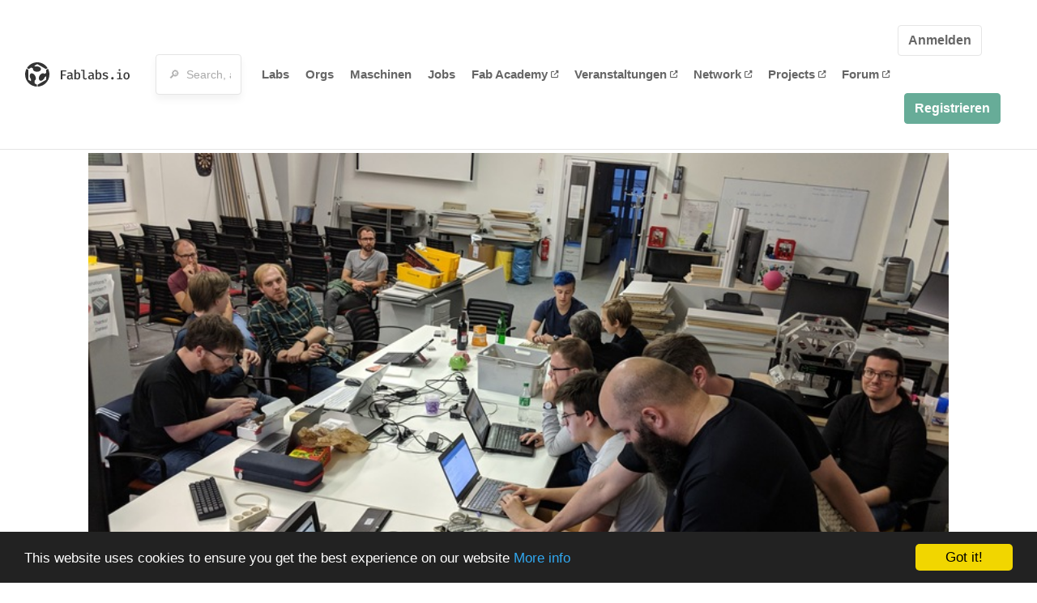

--- FILE ---
content_type: text/html; charset=utf-8
request_url: https://fablabs.io/labs/msb?locale=de
body_size: 21228
content:
<!DOCTYPE html>
<html lang='en' xmlns='http://www.w3.org/1999/xhtml' xmlns:fb='http://www.facebook.com/2008/fbml' xmlns:og='http://ogp.me/ns#'>
<head>
<title>MakerSpace Bonn | FabLabs</title>
<base target='_parent'>
<meta charset='utf-8'>
<meta content='width=device-width, initial-scale=1.0, user-scalable=no' name='viewport'>
<meta content='MakerSpace Bonn | FabLabs' property='og:title'>
<meta content='FabLabs.io - The Fab Lab Network' property='og:site_name'>
<meta content='https://fablabs.io/labs/msb?locale=de' property='og:url'>
<meta content='/media/W1siZiIsIjIwMjAvMTEvMDUvMDcvMzYvMDkvYTUxMDA0ODItNDExMS00MzQ3LTljN2UtZDBhY2Q3MjUyNjYwL0JpbGRzY2hpcm1mb3RvIDIwMjAtMTEtMDUgdW0gMDguMTcuNDMuanBnIl0sWyJwIiwidGh1bWIiLCIzMDB4MzAwIl1d/Bildschirmfoto%202020-11-05%20um%2008.17.43.jpg?sha=fb62079838a6647b' property='og:image'>
<meta content='In our premises you can use our 3D-printing farm (up to 30 devices), wood working machines, CNC, laser cutter, sewing and stitching machines, learn to code and solder IoT devices and robots (Arduino, ESP32, Raspberry, sensors), get to know like-minded people, cook, chat and have fun!' property='og:description'>

<meta content='1349222175' property='fb:admins'>
<script src="/assets/application-a5ef7dc0daafce7937ac040a70f2218748921d4caefc4d052181fd930d0f070f.js" data-turbolinks-track="true"></script>
<link href='https://fablabs.io/labs/msb' rel='canonical'>
<link href='https://api.mapbox.com/mapbox.js/v3.0.1/mapbox.css' rel='stylesheet'>
<script src="https://api.mapbox.com/mapbox.js/v3.0.1/mapbox.js"></script>
<!-- Load chartkick + char.js bundle via CDN -->
<script src="https://cdnjs.cloudflare.com/ajax/libs/chartkick/2.3.0/chartkick.js" integrity="sha512-vb5WQQcLnuPF84N6gRb9OBxe9AvY+rb04YwZIf66g7GImHwUv/u/gILQGrHRdW9BLideA5cA4OZbrFyWjswIcA==" crossorigin="anonymous"></script>
<script src="https://cdnjs.cloudflare.com/ajax/libs/Chart.js/2.9.4/Chart.bundle.js" integrity="sha512-zO8oeHCxetPn1Hd9PdDleg5Tw1bAaP0YmNvPY8CwcRyUk7d7/+nyElmFrB6f7vg4f7Fv4sui1mcep8RIEShczg==" crossorigin="anonymous"></script>
<link rel="stylesheet" media="screen" href="//fonts.googleapis.com/css?family=Open+Sans:400|Montserrat" />
<link rel="stylesheet" media="all" href="/assets/application-92f5452be3930d9d18850d57be598dbfde03ddf6b791a6310713d54b0d70546b.css" data-turbolinks-track="true" />
<link href='/humans.txt' rel='author' type='text/plain'>
<meta name="csrf-param" content="authenticity_token" />
<meta name="csrf-token" content="1azpfc8BHNj7oz-YISEebCPPMJIgrrmtJrWTTxjixjK_BQX3lOuo3myHsdtaUXwEC4XUQFG1UrWY6I-Z2i27ig" />
<!-- Hotjar Tracking Code for https://fablabs.io/ -->
<script>
  (function(h,o,t,j,a,r){
    h.hj=h.hj||function(){(h.hj.q=h.hj.q||[]).push(arguments)};
      h._hjSettings={hjid:2282890,hjsv:6};
        a=o.getElementsByTagName('head')[0];
        r=o.createElement('script');r.async=1;
        r.src=t+h._hjSettings.hjid+j+h._hjSettings.hjsv;
        a.appendChild(r);
    })(window,document,'https://static.hotjar.com/c/hotjar-','.js?sv=');
</script>

</head>

<body class='production c-labs a-show '>

<nav class='navbar navbar-custom navbar-expand-lg' role='navigation'>
<div class='container-fluid'>
<a class="navbar-brand" href="/"><img alt="fablabs.io" src="/assets/logo-78c5ba6a9895eaf5debdd08d9856b62703ebf0658507f6972742505cb1f75a7b.svg" />
</a><button aria-controls='navbar' aria-expanded='false' aria-label='Toggle navigation' class='mt-0 navbar-toggler' data-target='#navbar' data-toggle='collapse' type='button'>
<i class='fa fa-bars fa-lg'></i>
</button>
<div class='collapse navbar-collapse' id='navbar'>
<form class="navbar-form" action="/search" accept-charset="UTF-8" method="get"><div class='form-group container-fluid mb-0'>
<input type="text" name="query" id="search-box" class="form-control" autocomplete="off" placeholder="🔎  Search, anything" />
<button hidden type='submit'>Search</button>
</div>
</form><ul class='navbar-nav'>
<li class='nav-item'>
<a class="nav-link" href="/labs">Labs</a>
</li>
<li class='nav-item'>
<a class="nav-link" href="/organizations">Orgs</a>
</li>
<li class='nav-item'>
<a class="nav-link" href="/machines">Maschinen</a>
</li>
<li class='nav-item'>
<a class="nav-link" href="/jobs">Jobs</a>
</li>
<li class='nav-item'>
<a target="_blank" class="nav-link" href="https://fabacademy.org/">Fab&nbsp;Academy
<i class="fa-solid fa-up-right-from-square fa-2xs ml-1" aria-hidden="true"></i>
</a></li>
<li class='nav-item'>
<a target="_blank" class="nav-link" href="https://fabevent.org/">Veranstaltungen
<i class="fa-solid fa-up-right-from-square fa-2xs ml-1" aria-hidden="true"></i>
</a></li>
<li class='nav-item'>
<a target="_blank" class="nav-link" href="https://live.fablabs.io/">Network
<i class="fa-solid fa-up-right-from-square fa-2xs ml-1" aria-hidden="true"></i>
</a></li>
<li class='nav-item'>
<a target="_blank" class="nav-link" href="https://projects.fablabs.io">Projects
<i class="fa-solid fa-up-right-from-square fa-2xs ml-1" aria-hidden="true"></i>
</a></li>
<li class='nav-item'>
<a target="_blank" class="nav-link" href="https://forum.fablabs.io">Forum
<i class="fa-solid fa-up-right-from-square fa-2xs ml-1" aria-hidden="true"></i>
</a></li>
</ul>
<ul class='nav navbar-nav ml-auto'>
<li class='navbar-btn'>
<a class="btn btn-default w-100" href="/signin">Anmelden</a>
</li>
<li class='navbar-btn'>
<a class="btn btn-primary w-100" href="/signup">Registrieren</a>
</li>
<li class='navbar-btn'></li>
</ul>
</div>
</div>
</nav>

<div id='main'>
<div class='container' itemscope itemtype='http://data-vocabulary.org/Organization'>
<img class="big-picture" itemprop="image" src="/media/W1siZiIsIjIwMjAvMTEvMDUvMDcvMzYvMDkvNDQwOTk3YTgtNThiMS00NGFlLTg1NzEtZDMzNTU4MTcxNTBmLzFXeEl1UFdOU0FVaGwzbFY0RHliTUJtdlhWNGxwT3lJcD13Mjg4MC1oMTQ4Mi1pdjEiXSxbInAiLCJ0aHVtYiIsIjgwMHgiXV0/1WxIuPWNSAUhl3lV4DybMBmvXV4lpOyIp%3Dw2880-h1482-iv1?sha=7f50480eea40e32e" />
<div class='row'>
<ol class='breadcrumb'>
<li class='breadcrumb-item'>
<a href="/labs">Labs</a>
</li>
<li class='breadcrumb-item'>
<a href="/labs?q%5Bcountry_code_eq%5D=DE"><span class='flag flag-de'></span>
Germany
<span class='microdata' itemprop='country'>DE</span>
</a></li>
<li class='breadcrumb-item'>
<a href="/labs/msb">MakerSpace Bonn</a>
</li>
</ol>

</div>
<div class='row'>
<div class='bio col-12'><div class='row'>
<div class='mr-4 float-left'>
<a href="/labs/msb"><img class="big avatar" itemprop="logo" src="/media/W1siZiIsIjIwMjAvMTEvMDUvMDcvMzYvMDkvYTUxMDA0ODItNDExMS00MzQ3LTljN2UtZDBhY2Q3MjUyNjYwL0JpbGRzY2hpcm1mb3RvIDIwMjAtMTEtMDUgdW0gMDguMTcuNDMuanBnIl0sWyJwIiwidGh1bWIiLCIxMTh4MTE4IyJdXQ/Bildschirmfoto%202020-11-05%20um%2008.17.43.jpg?sha=7ed72147b355c92c" />
</a></div>
<div class='pt-2 float-left'>
<div class='text-large' itemprop='name'>MakerSpace Bonn</div>
<div class='microdata' itemprop='url'>https://fablabs.io/labs/msb</div>
<div class='lab-contact-details'>
<h5>
<div class='lab-address' itemprop='address'>Bonn, Kennedyallee 18, Bonn, NRW, 53175, Germany</div>
</h5>
<div class='text-small'>
<span class='lab-phone mr-2'>
<i class="fa-solid fa-phone" aria-hidden="true"></i>
<span itemprop='telephone'>0170 7848363</span>
</span>
<span class='lab-email'>
<i class="fa-solid fa-envelope" aria-hidden="true"></i>
<span itemprop='email'><a href="mailto:info@makerspacebonn.de">info@makerspacebonn.de</a></span>
<div class='ml-auto mt-3'></div>
</span>
</div>
</div>
</div>
</div>
</div>
</div>
<div class='divider mt-3'></div>
<div class='row'>
<div class='col-lg-8'>
<div class='text-large'>Lab Details</div>
<h5>Lab tags:</h5>

</div>
<div class='col-lg-4'>
<div class='text-large'>
Nearby labs
</div>
</div>
</div>
<div class='divider'></div>
<div class='row'>
<div class='col-lg-8'>
<div class='lab-description' itemprop='description'><p>In our premises you can use our 3D-printing farm (up to 30 devices), wood working machines, CNC, laser cutter, sewing and stitching machines, learn to code and solder IoT devices and robots (Arduino, ESP32, Raspberry, sensors), get to know like-minded people, cook, chat and have fun!</p></div>
<h5>Links</h5>
<ul class='lab-links'>
<li class='lab-link'>
<a target="_blank" href="https://makerspacebonn.de/"><span class='url' itemprop='sameAs'>https://makerspacebonn.de/</span>
</a></li>
</ul>

<div class='text-large'>
Lab Capabilities
</div>
<ul class='capabilities'>
<li>3D-Drucken</li>
<li>CNC-Fräsen</li>
<li>Leiterplattenherstellung</li>
<li>Laserschneiden/-gravieren</li>
<li>Präzisionsfräsen</li>
<li>Schneideplotten</li>
</ul>

</div>
<div class='col-lg-4 sidebar'>
<div class='list-item-small-wrapper'>
<a class="list-item-small-image" href="/labs/dingfabrikkoelnev"><img src="/media/W1siZiIsIjIwMTcvMDEvMjgvMTEvMTAvMzUvMDk0YTMzOWYtYWJlZC00NDllLTg2YWUtNjYyNjljYWIxN2U4L0RpbmdmYWJyaWsgS29lbG4gZS5WLi5qcGciXSxbInAiLCJ0aHVtYiIsIjkweDkwIyJdXQ/Dingfabrik%20Koeln%20e.V..jpg?sha=f7a967e5ab3cedb2" />
</a><div class='list-item-small-content'>
<a class="text-medium" href="/labs/dingfabrikkoelnev">Dingfabrik Koeln e.V.</a>
<div class='text-small'>30km away</div>
</div>
</div>
<div class='list-item-small-wrapper'>
<a class="list-item-small-image" href="/labs/matrixFabLab"><img src="/media/W1siZiIsIjIwMjMvMDUvMzEvMTYvMTYvMjgvYzY3OTQzYzctNDZmNC00MDBjLTk5NTEtZWJkMjdlYzU0YzU2L21hdHJpeEZhYkxhYkxvZ28ucG5nIl0sWyJwIiwidGh1bWIiLCI5MHg5MCMiXV0/matrixFabLabLogo.png?sha=a7d26e333623461d" />
</a><div class='list-item-small-content'>
<a class="text-medium" href="/labs/matrixFabLab">matrixFabLab</a>
<div class='text-small'>62km away</div>
</div>
</div>
<div class='list-item-small-wrapper'>
<a class="list-item-small-image" href="/labs/devtal"><img src="/media/W1siZiIsIjIwMTcvMDEvMjgvMTEvMjIvMDcvNjY5ZjBmYWMtMWY0Ny00ODE5LTlkODEtZTE0MjI1ODYyZGRlLy9kZXYvdGFsIGUuVi4uanBnIl0sWyJwIiwidGh1bWIiLCI5MHg5MCMiXV0/%2Fdev%2Ftal%20e.V..jpg?sha=7e905662e610f0f7" />
</a><div class='list-item-small-content'>
<a class="text-medium" href="/labs/devtal">/dev/tal e.V.</a>
<div class='text-small'>64km away</div>
</div>
</div>
<div class='list-item-small-wrapper'>
<a class="list-item-small-image" href="/labs/utopiawerkstadt"><img src="/media/W1siZiIsIjIwMTcvMDEvMjgvMTEvMjEvNTIvYzVkZWRiMmUtY2VjNC00NmExLTk1NjAtN2E4MTIzZDEyNmYzL1V0b3BpYXdlcmtzdGFkdC5qcGciXSxbInAiLCJ0aHVtYiIsIjkweDkwIyJdXQ/Utopiawerkstadt.jpg?sha=fb81aa29d5743851" />
</a><div class='list-item-small-content'>
<a class="text-medium" href="/labs/utopiawerkstadt">Utopiawerkstadt</a>
<div class='text-small'>64km away</div>
</div>
</div>
<div class='list-item-small-wrapper'>
<a class="list-item-small-image" href="/labs/garagelabduesseldorf"><img src="/media/W1siZiIsIjIwMTcvMDEvMjgvMTEvMjIvNDcvZDA1ZjJjMDEtM2QzNi00NWZiLWIwNzYtNzQ4NWYzNmM3YmFmL0dhcmFnZUxhYiBEw7xzc2VsZG9yZiAuanBnIl0sWyJwIiwidGh1bWIiLCI5MHg5MCMiXV0/GarageLab%20D%C3%BCsseldorf%20.jpg?sha=f3ec4ca934ccb56a" />
</a><div class='list-item-small-content'>
<a class="text-medium" href="/labs/garagelabduesseldorf">GarageLab Düsseldorf </a>
<div class='text-small'>64km away</div>
</div>
</div>

</div>
</div>
<div class='divider'></div>
<div class='row'>
<div class='col-lg-12'>
<div class='text-large'>
Employees
</div>
<div class='row mt-3'>
<div class='col-md-4'>
<div class='list-item-small-wrapper' itemscope itemtype='http://data-vocabulary.org/Person'>
<img class="list-item-small-image" src="https://gravatar.com/avatar/a530298cfe6436a1acca3e8b4dcb21ed.png?s=150&amp;d=https%3A%2F%2Fwww.fablabs.io%2Fdefault-user-avatar.png" />
<div class='list-item-small-content'>
<a class="text-medium" href="/users/salim"><span class='first_name' itemprop='givenName'>Salim</span>
<span class='last_name' itemprop='familyName'>Deeb</span>
</a><div class='text-small' itemprop='jobTitle'>Co-Founder</div>
</div>
</div>
</div>
<div class='col-md-4'>
<div class='list-item-small-wrapper' itemscope itemtype='http://data-vocabulary.org/Person'>
<img class="list-item-small-image" src="https://gravatar.com/avatar/1f08fa8d53a829dc24d2db4c1d1b3131.png?s=150&amp;d=https%3A%2F%2Fwww.fablabs.io%2Fdefault-user-avatar.png" />
<div class='list-item-small-content'>
<a class="text-medium" href="/users/peterproepper"><span class='first_name' itemprop='givenName'>Peter</span>
<span class='last_name' itemprop='familyName'>Pröpper</span>
</a><div class='text-small' itemprop='jobTitle'>Vorstand (board member)</div>
</div>
</div>
</div>
<div class='col-md-4'>
<div class='list-item-small-wrapper' itemscope itemtype='http://data-vocabulary.org/Person'>
<img class="list-item-small-image" src="https://gravatar.com/avatar/e45530bf3d2773e4c78b76767dd487c7.png?s=150&amp;d=https%3A%2F%2Fwww.fablabs.io%2Fdefault-user-avatar.png" />
<div class='list-item-small-content'>
<a class="text-medium" href="/users/heribert"><span class='first_name' itemprop='givenName'>Heribert</span>
<span class='last_name' itemprop='familyName'>Schorn</span>
</a><div class='text-small' itemprop='jobTitle'>IT</div>
</div>
</div>
</div>
</div>
<div class='container mt-3 mb-3'>
<div class='row'>
<a class="btn btn-primary" href="/labs/msb/employees/new"><i class="fa-regular fa-square-check" aria-hidden="true"></i>
I work here
</a></div>
</div>

</div>
</div>
<div class='divider'></div>
<div class='row'>
<div class='col-lg-12'>
<div class='text-large'>
Upcoming Events
</div>
<ul>
</ul>
<div class='container mt-3 mb-3'>
<div class='row'>
<a class="btn btn-primary" href="/labs/msb/events">See all events
</a></div>
</div>

</div>
</div>
<div class='divider'></div>
<div class='text-large'>
Machines
</div>
<div class='row mt-3'>
<div class="machine col-sm-6 col-md-4 col-xl-3 mb-3" id="machine_22"><div class='card shadow float-left h-100 w-100'>
<div class='card-img-top text-center'>
<a href="/machines/5th-gen-40w-45w-laser"><img src="/media/W1siZiIsIjIwMTcvMDIvMDQvMTIvMzcvMzkvMDhmMjAyNDctYjk3YS00N2I3LTg2OTMtYmE2NjFmMzgyODJiL2ZpbGUiXSxbInAiLCJ0aHVtYiIsIjIzMHgyNDVcdTAwM2UiXV0/5th%20Gen%2040W%2F45W%20Laser.jpg?sha=d6d34be107a4dc5c" />
</a></div>
<div class='card-content position-relative px-4 py-3'>
<a href="/machines/5th-gen-40w-45w-laser"><div class='card-content font-weight-bold text-small'>Full Spectrum Laser</div>
<div class='card-title'>5th Gen 40W/45W Laser</div>
<div class='card-text text-small'>
<ul class='taglist list-unstyled list-inline'>
<li class='gray list-inline-item mb-0'>
<strong>
<a href="/machines?tag=Laser+Engraving+%26+Cutting">#Laser Engraving &amp; Cutting</a>
</strong>
</li>
</ul>
<a href="/machines/5th-gen-40w-45w-laser"><img class="card-arrow" src="/assets/icons/arrow-right-d402f618bfc506881baed5bdcb0dc505d4044aad094fdd269d7a863f9a5a9fa0.svg" />
</a></div>
</a></div>
</div>
</div><div class="machine col-sm-6 col-md-4 col-xl-3 mb-3" id="machine_367"><div class='card shadow float-left h-100 w-100'>
<div class='card-img-top text-center'>
<a href="/machines/cr10s5"><img src="/media/W1siZiIsIjIwMTgvMTAvMTYvMTMvMDgvMTAvOGM3ODU1NWQtODlhYS00ODQ4LTkzMGUtY2RmMGE2NzBiYjZjL3JCVmFFRm00bjNTQVZ4MndBQUJtOHVfV2sxYzM1NC5qcGciXSxbInAiLCJ0aHVtYiIsIjIzMHgyNDVcdTAwM2UiXV0/rBVaEFm4n3SAVx2wAABm8u_Wk1c354.jpg?sha=bdb236cae04d3ef7" />
</a></div>
<div class='card-content position-relative px-4 py-3'>
<a href="/machines/cr10s5"><div class='card-content font-weight-bold text-small'>Creality</div>
<div class='card-title'>CR10s5</div>
<div class='card-text text-small'>
</div>
</a></div>
</div>
</div><div class="machine col-sm-6 col-md-4 col-xl-3 mb-3" id="machine_372"><div class='card shadow float-left h-100 w-100'>
<div class='card-img-top text-center'>
<a href="/machines/ender-3"><img src="/media/W1siZiIsIjIwMTgvMTEvMTQvMjIvMDMvNTYvOWE5OWUxYzYtMDY2Mi00ODAzLWE5OGUtOGI5ZWI0Nzk2ZjQ1LzE5OTVmYjU2MGIuanBnLjUwMHg1MDAuanBnIl0sWyJwIiwidGh1bWIiLCIyMzB4MjQ1XHUwMDNlIl1d/1995fb560b.jpg.500x500.jpg?sha=67614d56228d23a0" />
</a></div>
<div class='card-content position-relative px-4 py-3'>
<a href="/machines/ender-3"><div class='card-content font-weight-bold text-small'>Creality</div>
<div class='card-title'>Ender-3</div>
<div class='card-text text-small'>
<ul class='taglist list-unstyled list-inline'>
<li class='gray list-inline-item mb-0'>
<strong>
<a href="/machines?tag=3D+printer">#3D printer</a>
</strong>
</li>
</ul>
<a href="/machines/ender-3"><img class="card-arrow" src="/assets/icons/arrow-right-d402f618bfc506881baed5bdcb0dc505d4044aad094fdd269d7a863f9a5a9fa0.svg" />
</a></div>
</a></div>
</div>
</div>

</div>
<div class='row mt-5'>
<div class='col-lg-12'>
<h3>Discuss this Lab on forum.fablabs.io</h3>

      <div id='discourse-comments'></div>
      <script type="text/javascript">
        DiscourseEmbed = { discourseUrl: "https://forum.fablabs.io/",
                          topicId: 22477 };

        (function() {
          var d = document.createElement('script'); d.type = 'text/javascript'; d.async = true;
          d.src = DiscourseEmbed.discourseUrl + 'javascripts/embed.js';
          (document.getElementsByTagName('head')[0] || document.getElementsByTagName('body')[0]).appendChild(d);
        })();
      </script>
    
</div>
</div>
</div>

</div>

    <!-- Begin Cookie Consent plugin by Silktide - http://silktide.com/cookieconsent -->
    <script type="text/javascript">
        window.cookieconsent_options = {"message":"This website uses cookies to ensure you get the best experience on our website","dismiss":"Got it!","learnMore":"More info","link":"/cookie-policy","theme":"dark-bottom"};
    </script>

    <script type="text/javascript" src="//cdnjs.cloudflare.com/ajax/libs/cookieconsent2/1.0.10/cookieconsent.min.js"></script>
    <!-- End Cookie Consent plugin -->
    
<footer>
<div class='container footer-links'>
<div class='row'>
<div class='col-md-4'>
<a href='https://distributeddesign.eu/' target='_blank'><img class="img-fluid" alt="Co-funded by the Creative Europe programme of the European Union" src="/assets/home/DDMP_Logo_EU_large_black-2c3aa7f7ded9e5eb8a33fb5cbd911784881d062599fbaf391912e6d519fa3350.png" /></a>
<br>
<a href='https://fabfoundation.org/' target='_blank'><img alt="Fab Foundation" class="img-fluid mb-3" src="/assets/home/fabfnd-5889231883a71b5cdf0e3d31b34375a00ce9f11ef0f54683e113c60248d3b93c.png" /></a>
<br>
</div>
<div class='col-md-4 mb-3'>
<ul>
<li><a href="/labs">Labs List</a></li>
<li><a href="/labs/map">Labs Map</a></li>
<li><a href="/about">About</a></li>
<li><a target="_blank" href="https://docs.fablabs.io/">API Documentation</a></li>
<li><a target="_blank" href="https://forum.fablabs.io/">Forum</a></li>
<li><a href="http://www.fabfoundation.org">The Fab Foundation</a></li>
<li><a href="/cookie-policy">Cookie Policy</a></li>
<li><a href="/privacy-policy">Privacy Policy</a></li>
<li><a href="/tos">Terms of Service</a></li>
</ul>
<br>
</div>
<div class='col-md-4 mb-3'>
<ul class='locales'>
<li><a class="text-primary" href="/labs/msb?locale=de">Deutsch</a></li>
<li><a href="/labs/msb?locale=en">English</a></li>
<li><a href="/labs/msb?locale=es">Español</a></li>
<li><a href="/labs/msb?locale=fr">Français</a></li>
<li><a href="/labs/msb?locale=it">Italiano</a></li>
<li><a href="/labs/msb?locale=nl">Nederlands</a></li>
<li><a href="/labs/msb?locale=pt">Português</a></li>
<li><a href="/labs/msb?locale=ja">日本語</a></li>
</ul>
</div>
</div>
</div>
</footer>
<!-- Global site tag (gtag.js) - Google Analytics -->
<script async src="https://www.googletagmanager.com/gtag/js?id=G-09ZXL8GBRW"></script>
<script>
  window.dataLayer = window.dataLayer || [];
  function gtag(){dataLayer.push(arguments);}
  gtag('js', new Date());
  gtag('config', 'G-09ZXL8GBRW');
</script>

<div aria-labelledby='How can we help you?' class='modal fade' id='get-help-text' role='dialog' tabindex='-1'>
<div class='modal-dialog' role='document'>
<div class='modal-content'>
<div class='modal-header'>
<h4 class='modal-title'>How can we help you?</h4>
<button aria-label='Close' class='close' data-dismiss='modal' type='button'>
<span aria-hidden='true'>×</span>
</button>
</div>
<div class='modal-body'>
<h5>Welcome to fablabs.io!</h5>
<p>
Here are few suggestions about how we can help you and how you can participate
and talk with us if you have any question or problem regarding the Fablabs.io
platform.
</p>
<hr>
<h5>Discuss with the community</h5>
<p>
You can ask for support to the administrators and the whole community
in the Fablabs.io Discuss section within the
<a href='https://forum.fablabs.io/c/site-feedback'>Site feedback category</a>.
<a href='https://forum.fablabs.io/c/site-feedback'>Site feedback category</a>
we would also love to hear your ideas and suggestions regarding Fablabs.io,
its features, development, how it works and how we can improve it.
</p>
<a class='button' href='https://forum.fablabs.io/c/site-feedback'>Discuss with the community</a>
<hr>
<h5>Help with the technical development on GitHub</h5>
<p>
If you have instead messages regarding the technical development or bugs
of the platform, we would ask you to discuss these on the Fablabs.io repositories
on GitHub (Fablabs.io is free/open source software!) at
<a href='https://github.com/fablabbcn/fablabs'>https://github.com/fablabbcn/fablabs</a>.
</p>
<a class='button' href='https://github.com/fablabbcn/fablabs'>Join the development</a>
<hr>
<h5>E-mail the administrators</h5>
<p>
If you need instead to contact the administrators of Fablabs.io, please
write to
<a href='mailto:webmasters@fablabs.io'>webmasters@fablabs.io</a>.
</p>
<a class='button' href='mailto:webmasters@fablabs.io'>Write an e-mail to the administrators</a>
</div>
</div>
</div>
</div>
<button class='get-help btn btn-primary btn-sm' data-target='#get-help-text' data-toggle='modal' type='button'>
<i class="fa-regular fa-circle-question" aria-hidden="true"></i>
Get help
</button>


</body>
</html>


--- FILE ---
content_type: image/svg+xml
request_url: https://fablabs.io/assets/icons/arrow-right-d402f618bfc506881baed5bdcb0dc505d4044aad094fdd269d7a863f9a5a9fa0.svg
body_size: 839
content:

<svg width="26px" height="15px" viewBox="0 0 26 15" version="1.1" xmlns="http://www.w3.org/2000/svg" xmlns:xlink="http://www.w3.org/1999/xlink">
    <!-- Generator: Sketch 51.1 (57501) - http://www.bohemiancoding.com/sketch -->
    <desc>Created with Sketch.</desc>
    <defs></defs>
    <g id="Pages" stroke="none" stroke-width="1" fill="none" fill-rule="evenodd">
        <g id="Landing---Machines" transform="translate(-325.000000, -461.000000)" fill="#81D7BE">
            <g id="Group" transform="translate(131.000000, 182.000000)">
                <g id="Group-2">
                    <path d="M216.712467,285.385017 L211.529288,280.220236 L212.753871,279 L219.790323,286.05014 C219.828932,286.081061 219.858362,286.110547 219.878611,286.1386 L220,286.260225 L212.542801,293.733333 L211.318218,292.513097 L216.737647,287.110691 L194,287.110691 L194,285.385017 L216.712467,285.385017 Z" id="Combined-Shape"></path>
                </g>
            </g>
        </g>
    </g>
</svg>
